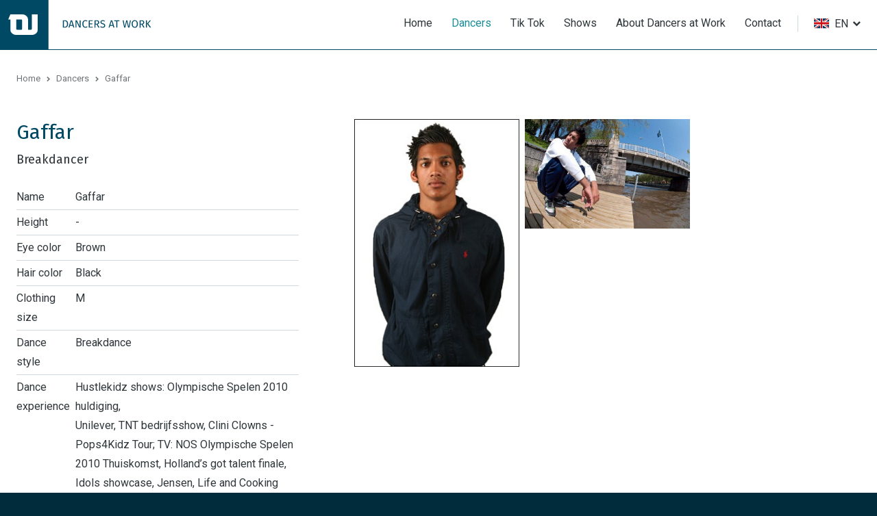

--- FILE ---
content_type: text/html; charset=UTF-8
request_url: https://dancersatwork.com/dancers/gaffar/
body_size: 2957
content:
<!DOCTYPE html>
<html lang="en" class="no-header vervolg borderRadius--round no-js fullwidth sticky-top">
<head>
	<meta charset="utf-8">
	<title>Gaffar | Dancers At Work</title>

	<script>
        var html = document.querySelector("html");
        html.className = html.className.replace("no-js", "");
    </script>

	<meta name="author" content="Dancers At Work">
	<meta name="description" content="Breakdance, Hustlekidz">
	<meta name="keywords" content="Breakdance, Hustlekidz">
	
	<meta property="og:title" content="Gaffar | Dancers At Work" />
	<meta property="og:type" content="website" />
	<meta property="og:url" content="https://dancersatwork.com/dancers/gaffar/" />
	<meta property="og:description" content="Breakdance, Hustlekidz" />
	<meta property="og:site_name" content="Dancers At Work" />
	<meta property="og:locale" content="en_US" />
	<meta property="og:image" content="https://dancersatwork.com/media/uploads/dancers/og/Gaffar_Profiel_basis_web.jpg?_=1610624677" />
	<meta property="og:image:type" content="image/jpeg" />
	<meta property="og:image:width" content="156" />
	<meta property="og:image:height" content="154" />

	<link rel="canonical" href="https://dancersatwork.com/dancers/gaffar/">

	<!-- Icons -->
	<link rel="icon" type="image/png" href="/favicon.png">

	<!-- Responsive & mobiel meta tags -->
	<meta name="HandheldFriendly" content="True">
	<meta name="MobileOptimized" content="320">
	<meta name="viewport" content="width=device-width, initial-scale=1.0, shrink-to-fit=no">

	<!-- Fonts -->
    <link rel="preconnect" href="https://fonts.gstatic.com">
    <link rel="stylesheet" href="https://fonts.googleapis.com/css2?family=Fira+Sans:ital@0;1&family=Roboto:ital,wght@0,300;0,400;0,700;1,300;1,400;1,700&display=swap">
    <link rel="preconnect" href="https://cdnjs.cloudflare.com">
    <link rel="stylesheet" href="https://cdnjs.cloudflare.com/ajax/libs/font-awesome/4.7.0/css/font-awesome.min.css">

    <!-- Stylesheets -->
    <link rel="stylesheet" href="/media/css/app.css?id=3dd2ffbc9bf9b9716e36">

	
			<script type="application/ld+json">
				{"@context":{"@vocab":"http:\/\/schema.org","@base":"https:\/\/dancersatwork.com"},"@graph":[{"@type":"BreadcrumbList","@id":"#crumbs"},{"@id":"#crumbs","itemListElement":{"@type":"ListItem","position":1,"item":{"@id":"https:\/\/dancersatwork.com\/","name":"Home"}}},{"@id":"#crumbs","itemListElement":{"@type":"ListItem","position":2,"item":{"@id":"https:\/\/dancersatwork.com\/dancers\/","name":"Dancers"}}},{"@id":"#crumbs","itemListElement":{"@type":"ListItem","position":3,"item":{"@id":"https:\/\/dancersatwork.com\/dancers\/gaffar\/","name":"Gaffar"}}},{"@type":"LocalBusiness","@id":"#business","name":"Dancers At Work","email":"info@dancersatwork.nl","url":"https:\/\/dancersatwork.com","description":"Dancers At Work","telephone":"+316 222 004 25","image":"https:\/\/dancersatwork.com\/media\/img\/dancersatwork-logo.svg","address":{"@type":"PostalAddress","postalCode":"","streetAddress":"","addressLocality":""}}]}
			</script>
		

	
				<script>
					window.ga=window.ga||function(){(ga.q=ga.q||[]).push(arguments)};ga.l=+new Date;
					ga("create", "UA-28562909-1", "auto");
					ga("set", "anonymizeIp", true);
					ga("set", "forceSSL", true);
					ga("send", "pageview");
				</script>
				<script async src="https://www.google-analytics.com/analytics.js"></script>
			
</head>

<body>


<div class="Colors--1 Top">
    <div class="Container Clear">
        <div class="Company-logo">
            <a href="https://dancersatwork.com" title="Dancers At Work"><img src="/media/img/dancersatwork-logo.svg" alt="Dancers At Work" title="Dancers At Work"></a>
        </div>
        <nav class="Nav-main">
            <ul>
                <li><a href="https://dancersatwork.com/" title="Home" data-type="[menu]" >Home</a></li>
<li><a class="active" href="https://dancersatwork.com/dancers/" title="Dancers" data-type="[menu]" >Dancers</a></li>
<li><a href="https://dancersatwork.com/tik-tok/" title="Tik Tok" data-type="[menu]" >Tik Tok</a></li>
<li><a href="https://dancersatwork.com/shows/" title="Shows" data-type="[menu]" >Shows</a></li>
<li><a href="https://dancersatwork.com/about-dancers-at-work/" title="About Dancers at Work" data-type="[menu]" >About Dancers at Work</a></li>
<li><a href="https://dancersatwork.com/contact/" title="Contact" data-type="[menu]" >Contact</a></li>

            </ul>
        </nav>
        
		<div class="Topbar__item Topbar__item--languages">
			<div class="Topbar__languageCurrent">
				<i class="en"></i><span class="dropdown">EN</span>
			</div>
			<div class="Topbar__languageDropdown">
	<a href="https://dancersatwork.nl/"><i class="nl"></i><span class="dropdown">NL</span></a>

			</div>
		</div>
	
        <div class="menu-trigger">
            <span></span>
            Menu
        </div>
    </div>
</div>

<div class="Colors--3 SmallTop">
	<div class="SmallTop__left">
	</div>
	<div class="SmallTop__right">
	</div>
</div>



<div class="Colors--1 Crumbs">
    <div class="Container Clear">
        <p><a href="https://dancersatwork.com/" title="Home">Home</a><a href="https://dancersatwork.com/dancers/" title="Dancers">Dancers</a><span>Gaffar</span></p>
    </div>
</div>




	<div class="Colors--1 Content-module">
		
				<div class="Colors--1 Content-module">
					<div class="Dancers-detail">
						<div class="Container Clear">
							<div class="Dancers-detail-info">
							<h1>Gaffar</h1>
							<h2>Breakdancer</h2>
							<table id="info">
	<tbody>
		<tr>
			<td class="col01">
				Name</td>
			<td class="col02">
				Gaffar</td>
		</tr>
		<tr>
			<td class="col01">
				Height</td>
			<td class="col02">
				-</td>
		</tr>
		<tr>
			<td class="col01">
				Eye color</td>
			<td class="col02">
				Brown</td>
		</tr>
		<tr>
			<td class="col01">
				Hair color</td>
			<td class="col02">
				Black</td>
		</tr>
		<tr>
			<td class="col01">
				Clothing size</td>
			<td class="col02">
				M</td>
		</tr>
		<tr>
			<td class="col01">
				Dance style</td>
			<td class="col02">
				Breakdance</td>
		</tr>
		<tr>
			<td class="col01">
				Dance experience</td>
			<td class="col02">
				Hustlekidz shows: Olympische Spelen 2010 huldiging,<br />
				Unilever, TNT bedrijfsshow, Clini Clowns - Pops4Kidz Tour; TV: NOS Olympische Spelen 2010 Thuiskomst, Holland&rsquo;s got talent finale, Idols showcase, Jensen, Life and Cooking</td>
		</tr>
	</tbody>
</table>
<p>
	&nbsp;</p>
							<div class="Dancers-detail-buttons">
								<a class="btn" href="https://dancersatwork.com/contact/" title="More information">More information</a>
								
									<a class="btn btn--ghost" href="/media/uploads/profiles/Gaffar.pdf" title="Download profile card" target="_blank">Download profile card</a>
								
							</div>
							<div class="Dancers-detail-back">
								<a class="back" href="https://dancersatwork.com/dancers/" title="Back to overview">Back to overview</a>
							</div>
						</div>
						<div class="Dancers-detail-images">
							
								<div class="masonry-grid masonry-grid--3col masonry-grid--gutters-xs adaptive-images" data-path="/media/uploads/dancers/gallery/%folder%/%filename%" data-size-1="720" data-size-2="720" data-size-3="720" data-size-4="720" data-size-5="700" data-size-6="400">
									
                    <div class="masonry-grid-col">
                        <div class="masonry-grid-gutter">
                            <a class="zoom scroll-reveal load-hidden" data-fancybox="gallery" data-filename="gaffar_binda_site.jpg" title="Gaffar - Breakdancer">
                                <img src="/media/uploads/dancers/gallery/thumb/gaffar_binda_site.jpg?_=1610626943" alt="Gaffar - Breakdancer" title="Gaffar - Breakdancer">
                            </a>
                        </div>
                    </div>
				
                    <div class="masonry-grid-col">
                        <div class="masonry-grid-gutter">
                            <a class="zoom scroll-reveal load-hidden" data-fancybox="gallery" data-filename="306658_556037617755766_877058183_n.jpg" title="Gaffar - Breakdancer">
                                <img src="/media/uploads/dancers/gallery/thumb/306658_556037617755766_877058183_n.jpg?_=1610625217" alt="Gaffar - Breakdancer" title="Gaffar - Breakdancer">
                            </a>
                        </div>
                    </div>
				
								</div>
							
						</div>

						
							<a class="Dancers-detail-prev" href="https://dancersatwork.com/dancers/britt/" title="Britt - Allround Danceres"></a>
						
						
							<a class="Dancers-detail-next" href="https://dancersatwork.com/dancers/orfeo/" title="Orfeo - Hip Hop danser / Model"></a>
						
					</div>
				</div>
			
	</div>


<footer class="Colors--3 Footer">
    <div class="Container Clear">
        <div class="Contact-footer">
            <div class="Heading--h2">Contact details</div>
            <div class="Contact-footer__locale">
                <span>Dancers At Work</span>
            </div>
            <div class="Contact-footer__direct">
                <span>+316 222 004 25</span>
                <span><a href="mailto:info@dancersatwork.nl" title="info@dancersatwork.nl">info@dancersatwork.nl</a></span>
            </div>
            
                <div class="Social Social--larger">
                    <a class="facebook" href="https://nl-nl.facebook.com/pages/category/Product-Service/Dancers-at-Work-112281555511891/" title="Follow us on Facebook" target="_blank" rel="me"></a><a class="instagram" href="https://www.instagram.com/dancersatwork/" title="Follow us on Instagram" target="_blank" rel="me"></a>
                </div>
            
        </div>
        <div class="Nav-footer">
            <div class="Heading--h2">Directly to</div>
            <ul>
                <li><a href="https://dancersatwork.com/" title="Home" data-type="[menu]" >Home</a></li><li><a class="active" href="https://dancersatwork.com/dancers/" title="Dancers" data-type="[menu]" >Dancers</a></li><li><a href="https://dancersatwork.com/tik-tok/" title="Tik Tok" data-type="[menu]" >Tik Tok</a></li><li><a href="https://dancersatwork.com/shows/" title="Shows" data-type="[menu]" >Shows</a></li><li><a href="https://dancersatwork.com/about-dancers-at-work/" title="About Dancers at Work" data-type="[menu]" >About Dancers at Work</a></li><li><a href="https://dancersatwork.com/contact/" title="Contact" data-type="[menu]" >Contact</a></li>
            </ul>
        </div>
        <div class="Links-footer">
            <div class="Heading--h2">Website info</div>
            <ul>
                <li><a href="https://dancersatwork.com/privacy/" title="Privacy">Privacy</a></li><li><a href="https://dancersatwork.com/disclaimer/" title="Disclaimer">Disclaimer</a></li><li><a href="https://dancersatwork.com/sitemap/" title="Sitemap">Sitemap</a></li>
            </ul>
        </div>
    </div>
</footer>

<footer class="Colors--3 Footer-bar">
    <div class="Container Clear">
        <div class="Footer-copy">
            &copy;&nbsp;2026&nbsp;Dancers At Work
        </div>
    </div>
</footer>

<div style="display: none;">
	<nav class="jpanel-responsive-menu">
		<ul>
			<li><a href="https://dancersatwork.com/" title="Home" data-type="[menu]" >Home</a></li>
<li><a class="active" href="https://dancersatwork.com/dancers/" title="Dancers" data-type="[menu]" >Dancers</a></li>
<li><a href="https://dancersatwork.com/tik-tok/" title="Tik Tok" data-type="[menu]" >Tik Tok</a></li>
<li><a href="https://dancersatwork.com/shows/" title="Shows" data-type="[menu]" >Shows</a></li>
<li><a href="https://dancersatwork.com/about-dancers-at-work/" title="About Dancers at Work" data-type="[menu]" >About Dancers at Work</a></li>
<li><a href="https://dancersatwork.com/contact/" title="Contact" data-type="[menu]" >Contact</a></li>

		</ul>
	</nav>
</div>

<!-- Javascript -->
<script src="/media/js/app.js?id=0f7cc572f35c1be27c82"></script>

</body>
</html>

--- FILE ---
content_type: text/plain
request_url: https://www.google-analytics.com/j/collect?v=1&_v=j102&aip=1&a=705410575&t=pageview&_s=1&dl=https%3A%2F%2Fdancersatwork.com%2Fdancers%2Fgaffar%2F&ul=en-us%40posix&dt=Gaffar%20%7C%20Dancers%20At%20Work&sr=1280x720&vp=1280x720&_u=YEBAAUABAAAAACAAI~&jid=999432587&gjid=971171665&cid=1911387961.1768847276&tid=UA-28562909-1&_gid=1551701562.1768847276&_r=1&_slc=1&z=672876833
body_size: -451
content:
2,cG-839HEC32TY